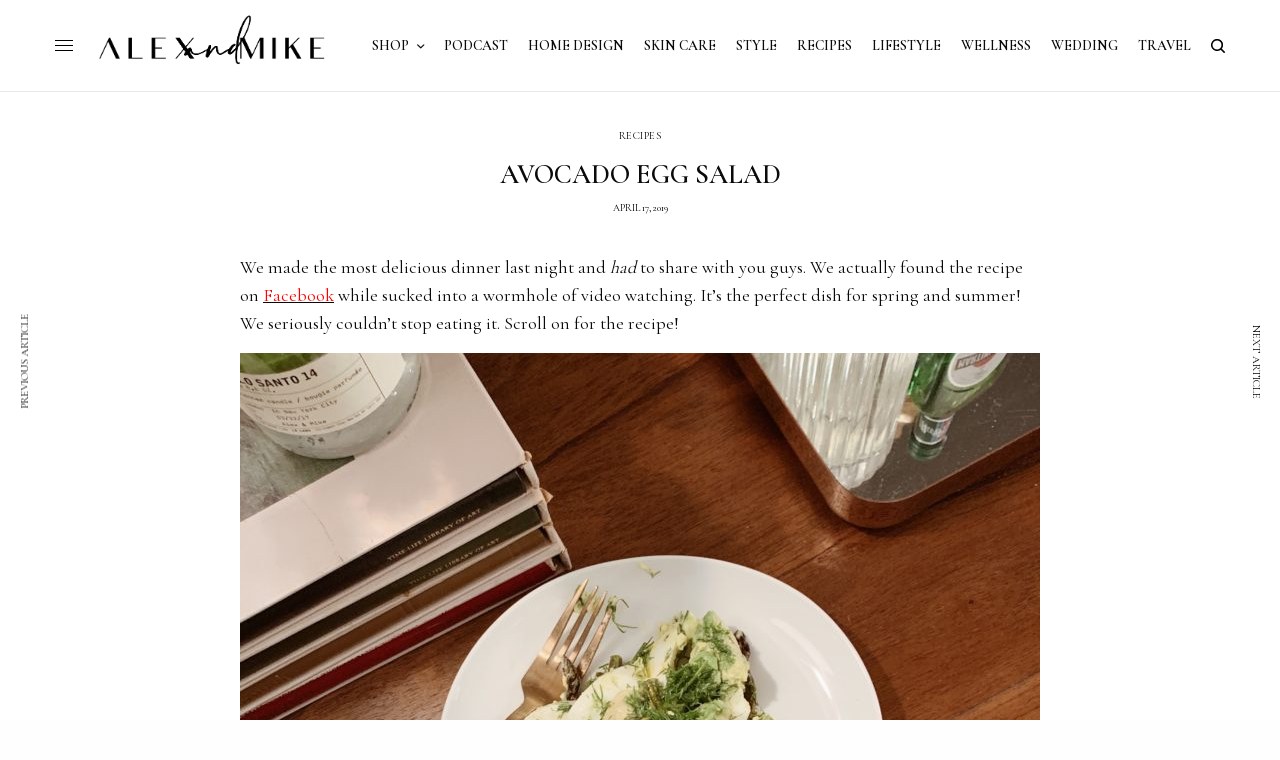

--- FILE ---
content_type: text/html; charset=UTF-8
request_url: https://alexandmike.life/avocado-egg-salad/
body_size: 17269
content:
<!doctype html>
<html dir="ltr" lang="en-US" prefix="og: https://ogp.me/ns#">
<head>
	<meta charset="UTF-8" />
	<meta name="viewport" content="width=device-width, initial-scale=1, maximum-scale=1, viewport-fit=cover">
	<link rel="profile" href="http://gmpg.org/xfn/11">
	<link rel="pingback" href="https://alexandmike.life/xmlrpc.php">
	<title>AVOCADO EGG SALAD - Alex &amp; Mike</title>
	<style>img:is([sizes="auto" i], [sizes^="auto," i]) { contain-intrinsic-size: 3000px 1500px }</style>
	
		<!-- All in One SEO 4.9.3 - aioseo.com -->
	<meta name="description" content="We made the most delicious dinner last night and had to share with you guys. We actually found the recipe on Facebook while sucked into a wormhole of video watching. It&#039;s the perfect dish for spring and summer! We seriously couldn&#039;t stop eating it. Scroll on for the recipe! AVOCADO EGG SALAD INGREDIENTS 1 Bundle" />
	<meta name="robots" content="max-image-preview:large" />
	<meta name="author" content="Alex &amp; Mike"/>
	<link rel="canonical" href="https://alexandmike.life/avocado-egg-salad/" />
	<meta name="generator" content="All in One SEO (AIOSEO) 4.9.3" />
		<meta property="og:locale" content="en_US" />
		<meta property="og:site_name" content="Alex &amp; Mike - lifestyle blog" />
		<meta property="og:type" content="article" />
		<meta property="og:title" content="AVOCADO EGG SALAD - Alex &amp; Mike" />
		<meta property="og:description" content="We made the most delicious dinner last night and had to share with you guys. We actually found the recipe on Facebook while sucked into a wormhole of video watching. It&#039;s the perfect dish for spring and summer! We seriously couldn&#039;t stop eating it. Scroll on for the recipe! AVOCADO EGG SALAD INGREDIENTS 1 Bundle" />
		<meta property="og:url" content="https://alexandmike.life/avocado-egg-salad/" />
		<meta property="article:published_time" content="2019-04-17T15:34:28+00:00" />
		<meta property="article:modified_time" content="2019-12-31T05:54:04+00:00" />
		<meta property="article:publisher" content="https://www.facebook.com/alexandmikeblog" />
		<meta name="twitter:card" content="summary" />
		<meta name="twitter:site" content="@_alexandmike" />
		<meta name="twitter:title" content="AVOCADO EGG SALAD - Alex &amp; Mike" />
		<meta name="twitter:description" content="We made the most delicious dinner last night and had to share with you guys. We actually found the recipe on Facebook while sucked into a wormhole of video watching. It&#039;s the perfect dish for spring and summer! We seriously couldn&#039;t stop eating it. Scroll on for the recipe! AVOCADO EGG SALAD INGREDIENTS 1 Bundle" />
		<meta name="twitter:creator" content="@_alexandmike" />
		<script type="application/ld+json" class="aioseo-schema">
			{"@context":"https:\/\/schema.org","@graph":[{"@type":"BlogPosting","@id":"https:\/\/alexandmike.life\/avocado-egg-salad\/#blogposting","name":"AVOCADO EGG SALAD - Alex & Mike","headline":"AVOCADO EGG SALAD","author":{"@id":"https:\/\/alexandmike.life\/author\/alexandmike\/#author"},"publisher":{"@id":"https:\/\/alexandmike.life\/#organization"},"image":{"@type":"ImageObject","url":"https:\/\/alexandmike.life\/wp-content\/uploads\/2019\/04\/53808AFB-A006-415C-A8CC-E2D0F2370F3B.jpeg","width":2268,"height":2268,"caption":"Processed with VSCO with a4 preset"},"datePublished":"2019-04-17T11:34:28-04:00","dateModified":"2019-12-31T00:54:04-05:00","inLanguage":"en-US","mainEntityOfPage":{"@id":"https:\/\/alexandmike.life\/avocado-egg-salad\/#webpage"},"isPartOf":{"@id":"https:\/\/alexandmike.life\/avocado-egg-salad\/#webpage"},"articleSection":"RECIPES, food, recipe"},{"@type":"BreadcrumbList","@id":"https:\/\/alexandmike.life\/avocado-egg-salad\/#breadcrumblist","itemListElement":[{"@type":"ListItem","@id":"https:\/\/alexandmike.life#listItem","position":1,"name":"Home","item":"https:\/\/alexandmike.life","nextItem":{"@type":"ListItem","@id":"https:\/\/alexandmike.life\/category\/recipes\/#listItem","name":"RECIPES"}},{"@type":"ListItem","@id":"https:\/\/alexandmike.life\/category\/recipes\/#listItem","position":2,"name":"RECIPES","item":"https:\/\/alexandmike.life\/category\/recipes\/","nextItem":{"@type":"ListItem","@id":"https:\/\/alexandmike.life\/avocado-egg-salad\/#listItem","name":"AVOCADO EGG SALAD"},"previousItem":{"@type":"ListItem","@id":"https:\/\/alexandmike.life#listItem","name":"Home"}},{"@type":"ListItem","@id":"https:\/\/alexandmike.life\/avocado-egg-salad\/#listItem","position":3,"name":"AVOCADO EGG SALAD","previousItem":{"@type":"ListItem","@id":"https:\/\/alexandmike.life\/category\/recipes\/#listItem","name":"RECIPES"}}]},{"@type":"Organization","@id":"https:\/\/alexandmike.life\/#organization","name":"Alex & Mike","description":"lifestyle blog","url":"https:\/\/alexandmike.life\/","logo":{"@type":"ImageObject","url":"https:\/\/alexandmike.life\/wp-content\/uploads\/2019\/04\/NEW-LOGO-NORMAL-VERSION.png","@id":"https:\/\/alexandmike.life\/avocado-egg-salad\/#organizationLogo","width":3579,"height":2551},"image":{"@id":"https:\/\/alexandmike.life\/avocado-egg-salad\/#organizationLogo"},"sameAs":["https:\/\/www.facebook.com\/alexandmikeblog","https:\/\/twitter.com\/_alexandmike","https:\/\/www.instagram.com\/alexandmike","https:\/\/gr.pinterest.com\/alexandmikeblog\/_created\/","https:\/\/www.youtube.com\/alexmike"]},{"@type":"Person","@id":"https:\/\/alexandmike.life\/author\/alexandmike\/#author","url":"https:\/\/alexandmike.life\/author\/alexandmike\/","name":"Alex &amp; Mike","image":{"@type":"ImageObject","@id":"https:\/\/alexandmike.life\/avocado-egg-salad\/#authorImage","url":"https:\/\/secure.gravatar.com\/avatar\/447023f573fc4e8b2bd4e0c36eb8a57f03c676596912c7e4d22da38e89e1bace?s=96&d=mm&r=g","width":96,"height":96,"caption":"Alex &amp; Mike"}},{"@type":"WebPage","@id":"https:\/\/alexandmike.life\/avocado-egg-salad\/#webpage","url":"https:\/\/alexandmike.life\/avocado-egg-salad\/","name":"AVOCADO EGG SALAD - Alex & Mike","description":"We made the most delicious dinner last night and had to share with you guys. We actually found the recipe on Facebook while sucked into a wormhole of video watching. It's the perfect dish for spring and summer! We seriously couldn't stop eating it. Scroll on for the recipe! AVOCADO EGG SALAD INGREDIENTS 1 Bundle","inLanguage":"en-US","isPartOf":{"@id":"https:\/\/alexandmike.life\/#website"},"breadcrumb":{"@id":"https:\/\/alexandmike.life\/avocado-egg-salad\/#breadcrumblist"},"author":{"@id":"https:\/\/alexandmike.life\/author\/alexandmike\/#author"},"creator":{"@id":"https:\/\/alexandmike.life\/author\/alexandmike\/#author"},"image":{"@type":"ImageObject","url":"https:\/\/alexandmike.life\/wp-content\/uploads\/2019\/04\/53808AFB-A006-415C-A8CC-E2D0F2370F3B.jpeg","@id":"https:\/\/alexandmike.life\/avocado-egg-salad\/#mainImage","width":2268,"height":2268,"caption":"Processed with VSCO with a4 preset"},"primaryImageOfPage":{"@id":"https:\/\/alexandmike.life\/avocado-egg-salad\/#mainImage"},"datePublished":"2019-04-17T11:34:28-04:00","dateModified":"2019-12-31T00:54:04-05:00"},{"@type":"WebSite","@id":"https:\/\/alexandmike.life\/#website","url":"https:\/\/alexandmike.life\/","name":"Alex & Mike","description":"lifestyle blog","inLanguage":"en-US","publisher":{"@id":"https:\/\/alexandmike.life\/#organization"}}]}
		</script>
		<!-- All in One SEO -->

<link rel='dns-prefetch' href='//platform-api.sharethis.com' />
<link rel='dns-prefetch' href='//fonts.googleapis.com' />
<link rel='dns-prefetch' href='//use.typekit.net' />
<link rel="alternate" type="application/rss+xml" title="Alex &amp; Mike &raquo; Feed" href="https://alexandmike.life/feed/" />
<link rel="alternate" type="application/rss+xml" title="Alex &amp; Mike &raquo; Comments Feed" href="https://alexandmike.life/comments/feed/" />
<link rel="preconnect" href="//fonts.gstatic.com/" crossorigin><script type="text/javascript">
/* <![CDATA[ */
window._wpemojiSettings = {"baseUrl":"https:\/\/s.w.org\/images\/core\/emoji\/16.0.1\/72x72\/","ext":".png","svgUrl":"https:\/\/s.w.org\/images\/core\/emoji\/16.0.1\/svg\/","svgExt":".svg","source":{"concatemoji":"https:\/\/alexandmike.life\/wp-includes\/js\/wp-emoji-release.min.js?ver=6.8.3"}};
/*! This file is auto-generated */
!function(s,n){var o,i,e;function c(e){try{var t={supportTests:e,timestamp:(new Date).valueOf()};sessionStorage.setItem(o,JSON.stringify(t))}catch(e){}}function p(e,t,n){e.clearRect(0,0,e.canvas.width,e.canvas.height),e.fillText(t,0,0);var t=new Uint32Array(e.getImageData(0,0,e.canvas.width,e.canvas.height).data),a=(e.clearRect(0,0,e.canvas.width,e.canvas.height),e.fillText(n,0,0),new Uint32Array(e.getImageData(0,0,e.canvas.width,e.canvas.height).data));return t.every(function(e,t){return e===a[t]})}function u(e,t){e.clearRect(0,0,e.canvas.width,e.canvas.height),e.fillText(t,0,0);for(var n=e.getImageData(16,16,1,1),a=0;a<n.data.length;a++)if(0!==n.data[a])return!1;return!0}function f(e,t,n,a){switch(t){case"flag":return n(e,"\ud83c\udff3\ufe0f\u200d\u26a7\ufe0f","\ud83c\udff3\ufe0f\u200b\u26a7\ufe0f")?!1:!n(e,"\ud83c\udde8\ud83c\uddf6","\ud83c\udde8\u200b\ud83c\uddf6")&&!n(e,"\ud83c\udff4\udb40\udc67\udb40\udc62\udb40\udc65\udb40\udc6e\udb40\udc67\udb40\udc7f","\ud83c\udff4\u200b\udb40\udc67\u200b\udb40\udc62\u200b\udb40\udc65\u200b\udb40\udc6e\u200b\udb40\udc67\u200b\udb40\udc7f");case"emoji":return!a(e,"\ud83e\udedf")}return!1}function g(e,t,n,a){var r="undefined"!=typeof WorkerGlobalScope&&self instanceof WorkerGlobalScope?new OffscreenCanvas(300,150):s.createElement("canvas"),o=r.getContext("2d",{willReadFrequently:!0}),i=(o.textBaseline="top",o.font="600 32px Arial",{});return e.forEach(function(e){i[e]=t(o,e,n,a)}),i}function t(e){var t=s.createElement("script");t.src=e,t.defer=!0,s.head.appendChild(t)}"undefined"!=typeof Promise&&(o="wpEmojiSettingsSupports",i=["flag","emoji"],n.supports={everything:!0,everythingExceptFlag:!0},e=new Promise(function(e){s.addEventListener("DOMContentLoaded",e,{once:!0})}),new Promise(function(t){var n=function(){try{var e=JSON.parse(sessionStorage.getItem(o));if("object"==typeof e&&"number"==typeof e.timestamp&&(new Date).valueOf()<e.timestamp+604800&&"object"==typeof e.supportTests)return e.supportTests}catch(e){}return null}();if(!n){if("undefined"!=typeof Worker&&"undefined"!=typeof OffscreenCanvas&&"undefined"!=typeof URL&&URL.createObjectURL&&"undefined"!=typeof Blob)try{var e="postMessage("+g.toString()+"("+[JSON.stringify(i),f.toString(),p.toString(),u.toString()].join(",")+"));",a=new Blob([e],{type:"text/javascript"}),r=new Worker(URL.createObjectURL(a),{name:"wpTestEmojiSupports"});return void(r.onmessage=function(e){c(n=e.data),r.terminate(),t(n)})}catch(e){}c(n=g(i,f,p,u))}t(n)}).then(function(e){for(var t in e)n.supports[t]=e[t],n.supports.everything=n.supports.everything&&n.supports[t],"flag"!==t&&(n.supports.everythingExceptFlag=n.supports.everythingExceptFlag&&n.supports[t]);n.supports.everythingExceptFlag=n.supports.everythingExceptFlag&&!n.supports.flag,n.DOMReady=!1,n.readyCallback=function(){n.DOMReady=!0}}).then(function(){return e}).then(function(){var e;n.supports.everything||(n.readyCallback(),(e=n.source||{}).concatemoji?t(e.concatemoji):e.wpemoji&&e.twemoji&&(t(e.twemoji),t(e.wpemoji)))}))}((window,document),window._wpemojiSettings);
/* ]]> */
</script>
<link rel='stylesheet' id='sbi_styles-css' href='https://alexandmike.life/wp-content/plugins/instagram-feed/css/sbi-styles.min.css?ver=6.10.0' type='text/css' media='all' />
<style id='wp-emoji-styles-inline-css' type='text/css'>

	img.wp-smiley, img.emoji {
		display: inline !important;
		border: none !important;
		box-shadow: none !important;
		height: 1em !important;
		width: 1em !important;
		margin: 0 0.07em !important;
		vertical-align: -0.1em !important;
		background: none !important;
		padding: 0 !important;
	}
</style>
<link rel='stylesheet' id='wp-block-library-css' href='https://alexandmike.life/wp-includes/css/dist/block-library/style.min.css?ver=6.8.3' type='text/css' media='all' />
<style id='classic-theme-styles-inline-css' type='text/css'>
/*! This file is auto-generated */
.wp-block-button__link{color:#fff;background-color:#32373c;border-radius:9999px;box-shadow:none;text-decoration:none;padding:calc(.667em + 2px) calc(1.333em + 2px);font-size:1.125em}.wp-block-file__button{background:#32373c;color:#fff;text-decoration:none}
</style>
<link rel='stylesheet' id='aioseo/css/src/vue/standalone/blocks/table-of-contents/global.scss-css' href='https://alexandmike.life/wp-content/plugins/all-in-one-seo-pack/dist/Lite/assets/css/table-of-contents/global.e90f6d47.css?ver=4.9.3' type='text/css' media='all' />
<style id='global-styles-inline-css' type='text/css'>
:root{--wp--preset--aspect-ratio--square: 1;--wp--preset--aspect-ratio--4-3: 4/3;--wp--preset--aspect-ratio--3-4: 3/4;--wp--preset--aspect-ratio--3-2: 3/2;--wp--preset--aspect-ratio--2-3: 2/3;--wp--preset--aspect-ratio--16-9: 16/9;--wp--preset--aspect-ratio--9-16: 9/16;--wp--preset--color--black: #000000;--wp--preset--color--cyan-bluish-gray: #abb8c3;--wp--preset--color--white: #ffffff;--wp--preset--color--pale-pink: #f78da7;--wp--preset--color--vivid-red: #cf2e2e;--wp--preset--color--luminous-vivid-orange: #ff6900;--wp--preset--color--luminous-vivid-amber: #fcb900;--wp--preset--color--light-green-cyan: #7bdcb5;--wp--preset--color--vivid-green-cyan: #00d084;--wp--preset--color--pale-cyan-blue: #8ed1fc;--wp--preset--color--vivid-cyan-blue: #0693e3;--wp--preset--color--vivid-purple: #9b51e0;--wp--preset--color--thb-accent: #ffffff;--wp--preset--gradient--vivid-cyan-blue-to-vivid-purple: linear-gradient(135deg,rgba(6,147,227,1) 0%,rgb(155,81,224) 100%);--wp--preset--gradient--light-green-cyan-to-vivid-green-cyan: linear-gradient(135deg,rgb(122,220,180) 0%,rgb(0,208,130) 100%);--wp--preset--gradient--luminous-vivid-amber-to-luminous-vivid-orange: linear-gradient(135deg,rgba(252,185,0,1) 0%,rgba(255,105,0,1) 100%);--wp--preset--gradient--luminous-vivid-orange-to-vivid-red: linear-gradient(135deg,rgba(255,105,0,1) 0%,rgb(207,46,46) 100%);--wp--preset--gradient--very-light-gray-to-cyan-bluish-gray: linear-gradient(135deg,rgb(238,238,238) 0%,rgb(169,184,195) 100%);--wp--preset--gradient--cool-to-warm-spectrum: linear-gradient(135deg,rgb(74,234,220) 0%,rgb(151,120,209) 20%,rgb(207,42,186) 40%,rgb(238,44,130) 60%,rgb(251,105,98) 80%,rgb(254,248,76) 100%);--wp--preset--gradient--blush-light-purple: linear-gradient(135deg,rgb(255,206,236) 0%,rgb(152,150,240) 100%);--wp--preset--gradient--blush-bordeaux: linear-gradient(135deg,rgb(254,205,165) 0%,rgb(254,45,45) 50%,rgb(107,0,62) 100%);--wp--preset--gradient--luminous-dusk: linear-gradient(135deg,rgb(255,203,112) 0%,rgb(199,81,192) 50%,rgb(65,88,208) 100%);--wp--preset--gradient--pale-ocean: linear-gradient(135deg,rgb(255,245,203) 0%,rgb(182,227,212) 50%,rgb(51,167,181) 100%);--wp--preset--gradient--electric-grass: linear-gradient(135deg,rgb(202,248,128) 0%,rgb(113,206,126) 100%);--wp--preset--gradient--midnight: linear-gradient(135deg,rgb(2,3,129) 0%,rgb(40,116,252) 100%);--wp--preset--font-size--small: 13px;--wp--preset--font-size--medium: 20px;--wp--preset--font-size--large: 36px;--wp--preset--font-size--x-large: 42px;--wp--preset--spacing--20: 0.44rem;--wp--preset--spacing--30: 0.67rem;--wp--preset--spacing--40: 1rem;--wp--preset--spacing--50: 1.5rem;--wp--preset--spacing--60: 2.25rem;--wp--preset--spacing--70: 3.38rem;--wp--preset--spacing--80: 5.06rem;--wp--preset--shadow--natural: 6px 6px 9px rgba(0, 0, 0, 0.2);--wp--preset--shadow--deep: 12px 12px 50px rgba(0, 0, 0, 0.4);--wp--preset--shadow--sharp: 6px 6px 0px rgba(0, 0, 0, 0.2);--wp--preset--shadow--outlined: 6px 6px 0px -3px rgba(255, 255, 255, 1), 6px 6px rgba(0, 0, 0, 1);--wp--preset--shadow--crisp: 6px 6px 0px rgba(0, 0, 0, 1);}:where(.is-layout-flex){gap: 0.5em;}:where(.is-layout-grid){gap: 0.5em;}body .is-layout-flex{display: flex;}.is-layout-flex{flex-wrap: wrap;align-items: center;}.is-layout-flex > :is(*, div){margin: 0;}body .is-layout-grid{display: grid;}.is-layout-grid > :is(*, div){margin: 0;}:where(.wp-block-columns.is-layout-flex){gap: 2em;}:where(.wp-block-columns.is-layout-grid){gap: 2em;}:where(.wp-block-post-template.is-layout-flex){gap: 1.25em;}:where(.wp-block-post-template.is-layout-grid){gap: 1.25em;}.has-black-color{color: var(--wp--preset--color--black) !important;}.has-cyan-bluish-gray-color{color: var(--wp--preset--color--cyan-bluish-gray) !important;}.has-white-color{color: var(--wp--preset--color--white) !important;}.has-pale-pink-color{color: var(--wp--preset--color--pale-pink) !important;}.has-vivid-red-color{color: var(--wp--preset--color--vivid-red) !important;}.has-luminous-vivid-orange-color{color: var(--wp--preset--color--luminous-vivid-orange) !important;}.has-luminous-vivid-amber-color{color: var(--wp--preset--color--luminous-vivid-amber) !important;}.has-light-green-cyan-color{color: var(--wp--preset--color--light-green-cyan) !important;}.has-vivid-green-cyan-color{color: var(--wp--preset--color--vivid-green-cyan) !important;}.has-pale-cyan-blue-color{color: var(--wp--preset--color--pale-cyan-blue) !important;}.has-vivid-cyan-blue-color{color: var(--wp--preset--color--vivid-cyan-blue) !important;}.has-vivid-purple-color{color: var(--wp--preset--color--vivid-purple) !important;}.has-black-background-color{background-color: var(--wp--preset--color--black) !important;}.has-cyan-bluish-gray-background-color{background-color: var(--wp--preset--color--cyan-bluish-gray) !important;}.has-white-background-color{background-color: var(--wp--preset--color--white) !important;}.has-pale-pink-background-color{background-color: var(--wp--preset--color--pale-pink) !important;}.has-vivid-red-background-color{background-color: var(--wp--preset--color--vivid-red) !important;}.has-luminous-vivid-orange-background-color{background-color: var(--wp--preset--color--luminous-vivid-orange) !important;}.has-luminous-vivid-amber-background-color{background-color: var(--wp--preset--color--luminous-vivid-amber) !important;}.has-light-green-cyan-background-color{background-color: var(--wp--preset--color--light-green-cyan) !important;}.has-vivid-green-cyan-background-color{background-color: var(--wp--preset--color--vivid-green-cyan) !important;}.has-pale-cyan-blue-background-color{background-color: var(--wp--preset--color--pale-cyan-blue) !important;}.has-vivid-cyan-blue-background-color{background-color: var(--wp--preset--color--vivid-cyan-blue) !important;}.has-vivid-purple-background-color{background-color: var(--wp--preset--color--vivid-purple) !important;}.has-black-border-color{border-color: var(--wp--preset--color--black) !important;}.has-cyan-bluish-gray-border-color{border-color: var(--wp--preset--color--cyan-bluish-gray) !important;}.has-white-border-color{border-color: var(--wp--preset--color--white) !important;}.has-pale-pink-border-color{border-color: var(--wp--preset--color--pale-pink) !important;}.has-vivid-red-border-color{border-color: var(--wp--preset--color--vivid-red) !important;}.has-luminous-vivid-orange-border-color{border-color: var(--wp--preset--color--luminous-vivid-orange) !important;}.has-luminous-vivid-amber-border-color{border-color: var(--wp--preset--color--luminous-vivid-amber) !important;}.has-light-green-cyan-border-color{border-color: var(--wp--preset--color--light-green-cyan) !important;}.has-vivid-green-cyan-border-color{border-color: var(--wp--preset--color--vivid-green-cyan) !important;}.has-pale-cyan-blue-border-color{border-color: var(--wp--preset--color--pale-cyan-blue) !important;}.has-vivid-cyan-blue-border-color{border-color: var(--wp--preset--color--vivid-cyan-blue) !important;}.has-vivid-purple-border-color{border-color: var(--wp--preset--color--vivid-purple) !important;}.has-vivid-cyan-blue-to-vivid-purple-gradient-background{background: var(--wp--preset--gradient--vivid-cyan-blue-to-vivid-purple) !important;}.has-light-green-cyan-to-vivid-green-cyan-gradient-background{background: var(--wp--preset--gradient--light-green-cyan-to-vivid-green-cyan) !important;}.has-luminous-vivid-amber-to-luminous-vivid-orange-gradient-background{background: var(--wp--preset--gradient--luminous-vivid-amber-to-luminous-vivid-orange) !important;}.has-luminous-vivid-orange-to-vivid-red-gradient-background{background: var(--wp--preset--gradient--luminous-vivid-orange-to-vivid-red) !important;}.has-very-light-gray-to-cyan-bluish-gray-gradient-background{background: var(--wp--preset--gradient--very-light-gray-to-cyan-bluish-gray) !important;}.has-cool-to-warm-spectrum-gradient-background{background: var(--wp--preset--gradient--cool-to-warm-spectrum) !important;}.has-blush-light-purple-gradient-background{background: var(--wp--preset--gradient--blush-light-purple) !important;}.has-blush-bordeaux-gradient-background{background: var(--wp--preset--gradient--blush-bordeaux) !important;}.has-luminous-dusk-gradient-background{background: var(--wp--preset--gradient--luminous-dusk) !important;}.has-pale-ocean-gradient-background{background: var(--wp--preset--gradient--pale-ocean) !important;}.has-electric-grass-gradient-background{background: var(--wp--preset--gradient--electric-grass) !important;}.has-midnight-gradient-background{background: var(--wp--preset--gradient--midnight) !important;}.has-small-font-size{font-size: var(--wp--preset--font-size--small) !important;}.has-medium-font-size{font-size: var(--wp--preset--font-size--medium) !important;}.has-large-font-size{font-size: var(--wp--preset--font-size--large) !important;}.has-x-large-font-size{font-size: var(--wp--preset--font-size--x-large) !important;}
:where(.wp-block-post-template.is-layout-flex){gap: 1.25em;}:where(.wp-block-post-template.is-layout-grid){gap: 1.25em;}
:where(.wp-block-columns.is-layout-flex){gap: 2em;}:where(.wp-block-columns.is-layout-grid){gap: 2em;}
:root :where(.wp-block-pullquote){font-size: 1.5em;line-height: 1.6;}
</style>
<link rel='stylesheet' id='wp-components-css' href='https://alexandmike.life/wp-includes/css/dist/components/style.min.css?ver=6.8.3' type='text/css' media='all' />
<link rel='stylesheet' id='godaddy-styles-css' href='https://alexandmike.life/wp-content/mu-plugins/vendor/wpex/godaddy-launch/includes/Dependencies/GoDaddy/Styles/build/latest.css?ver=2.0.2' type='text/css' media='all' />
<link rel='stylesheet' id='thb-app-css' href='https://alexandmike.life/wp-content/themes/theissue/assets/css/app.css?ver=1.6.9' type='text/css' media='all' />
<link rel='stylesheet' id='thb-post-detail-css' href='https://alexandmike.life/wp-content/themes/theissue/assets/css/app-post-detail.css?ver=1.6.9' type='text/css' media='all' />
<style id='thb-post-detail-inline-css' type='text/css'>
body,h1, .h1, h2, .h2, h3, .h3, h4, .h4, h5, .h5, h6, .h6,.thb-lightbox-button .thb-lightbox-text,.post .post-category,.post.thumbnail-seealso .thb-seealso-text,.thb-entry-footer,.smart-list .smart-list-title .smart-list-count,.smart-list .thb-smart-list-content .smart-list-count,.thb-carousel.bottom-arrows .slick-bottom-arrows,.thb-hotspot-container,.thb-pin-it-container .thb-pin-it,label,input[type="text"],input[type="password"],input[type="date"],input[type="datetime"],input[type="email"],input[type="number"],input[type="search"],input[type="tel"],input[type="time"],input[type="url"],textarea,.testimonial-author,.thb-article-sponsors,input[type="submit"],submit,.button,.btn,.btn-block,.btn-text,.post .post-gallery .thb-post-icon,.post .thb-post-bottom,.woocommerce-MyAccount-navigation,.featured_image_credit,.widget .thb-widget-title,.thb-readmore .thb-readmore-title,.widget.thb_widget_instagram .thb-instagram-header,.widget.thb_widget_instagram .thb-instagram-footer,.thb-instagram-row figure .instagram-link,.widget.thb_widget_top_reviews .post .widget-review-title-holder .thb-widget-score,.thb-instagram-row figure,.widget.thb_widget_top_categories .thb-widget-category-link .thb-widget-category-name,.widget.thb_widget_twitter .thb-twitter-user,.widget.thb_widget_twitter .thb-tweet .thb-tweet-time,.widget.thb_widget_twitter .thb-tweet .thb-tweet-actions,.thb-social-links-container,.login-page-form,.woocommerce .woocommerce-form-login .lost_password,.woocommerce-message, .woocommerce-error, .woocommerce-notice, .woocommerce-info,.woocommerce-success,.select2,.woocommerce-MyAccount-content legend,.shop_table,.thb-lightbox-button .thb-lightbox-thumbs,.post.thumbnail-style6 .post-gallery .now-playing,.widget.thb_widget_top_reviews .post .widget-review-title-holder .thb-widget-score strong,.post.thumbnail-style8 .thumb_large_count,.post.thumbnail-style4 .thumb_count,.post .thb-read-more {font-family:Cormorant Garamond, 'BlinkMacSystemFont', -apple-system, 'Roboto', 'Lucida Sans';}.post-title h1,.post-title h2,.post-title h3,.post-title h4,.post-title h5,.post-title h6 {font-family:Cormorant Garamond, 'BlinkMacSystemFont', -apple-system, 'Roboto', 'Lucida Sans';}.post-content,.post-excerpt,.thb-article-subscribe p,.thb-article-author p,.commentlist .comment p, .commentlist .review p,.thb-executive-summary,.thb-newsletter-form p,.search-title p,.thb-product-detail .product-information .woocommerce-product-details__short-description,.widget:not(.woocommerce) p,.thb-author-info .thb-author-page-description p,.wpb_text_column,.no-vc,.woocommerce-tabs .wc-tab,.woocommerce-tabs .wc-tab p:not(.stars),.thb-pricing-table .pricing-container .pricing-description,.content404 p,.subfooter p {font-family:Cormorant Garamond, 'BlinkMacSystemFont', -apple-system, 'Roboto', 'Lucida Sans';}.thb-full-menu {font-family:Cormorant Garamond, 'BlinkMacSystemFont', -apple-system, 'Roboto', 'Lucida Sans';}.thb-mobile-menu,.thb-secondary-menu {font-family:Cormorant Garamond, 'BlinkMacSystemFont', -apple-system, 'Roboto', 'Lucida Sans';}.thb-dropcap-on .post-detail .post-content>p:first-of-type:first-letter,.thb-dropcap-on .post-detail .post-content>.row:first-of-type .columns:first-of-type .wpb_text_column:first-of-type .wpb_wrapper>p:first-of-type:first-letter {}.widget.style1 .thb-widget-title,.widget.style2 .thb-widget-title,.widget.style3 .thb-widget-title {font-family:Cormorant Garamond, 'BlinkMacSystemFont', -apple-system, 'Roboto', 'Lucida Sans';}em {}label {}input[type="submit"],submit,.button,.btn,.btn-block,.btn-text {font-family:Cormorant Garamond, 'BlinkMacSystemFont', -apple-system, 'Roboto', 'Lucida Sans';}.article-container .post-content,.article-container .post-content p:not(.wp-block-cover-text) {font-size:18px;}.post .post-category {}.post-detail .thb-executive-summary li {}.post .post-excerpt {}.thb-full-menu>li>a:not(.logolink) {font-size:14px;}.thb-full-menu li .sub-menu li a {font-size:14px;}.thb-mobile-menu>li>a {}.thb-mobile-menu .sub-menu a {}.thb-secondary-menu a {}#mobile-menu .menu-footer {}#mobile-menu .thb-social-links-container .thb-social-link-wrap .thb-social-link .thb-social-icon-container {}.widget .thb-widget-title,.widget.style2 .thb-widget-title,.widget.style3 .thb-widget-title{}.footer .widget .thb-widget-title,.footer .widget.style2 .thb-widget-title,.footer .widget.style3 .thb-widget-title {}.footer .widget,.footer .widget p {}.subfooter .thb-full-menu>li>a:not(.logolink) {}.subfooter p {}.subfooter .thb-social-links-container.thb-social-horizontal .thb-social-link-wrap .thb-social-icon-container,.subfooter.style6 .thb-social-links-container.thb-social-horizontal .thb-social-link-wrap .thb-social-icon-container {font-size:16px;}#scroll_to_top {}.search-title p {}@media screen and (min-width:1024px) {h1,.h1 {font-size:27px;}}h1,.h1 {}@media screen and (min-width:1024px) {h2 {font-size:24px;}}h2 {}@media screen and (min-width:1024px) {h3 {font-size:20px;}}h3 {}@media screen and (min-width:1024px) {h4 {}}h4 {}@media screen and (min-width:1024px) {h5 {}}h5 {}h6 {}.logo-holder .logolink .logoimg {max-height:100px;}.logo-holder .logolink .logoimg[src$=".svg"] {max-height:100%;height:100px;}@media screen and (max-width:1023px) {.header.header-mobile .logo-holder .logolink .logoimg {max-height:150px;}.header.header-mobile .logo-holder .logolink .logoimg[src$=".svg"] {max-height:100%;height:150px;}}.header.fixed:not(.header-mobile) .logo-holder .logolink .logoimg {max-height:24px;}.header.fixed:not(.header-mobile) .logo-holder .logolink .logoimg {max-height:100%;height:24px;}#mobile-menu .logolink .logoimg {max-height:32px;}#mobile-menu .logolink .logoimg {max-height:100%;height:32px;}.thb-full-menu>li+li {margin-left:20px}.header:not(.header-mobile):not(.fixed) .logo-holder {padding-top:10px;padding-bottom:10px;}.header.header-mobile .logo-holder {padding-top:10px;padding-bottom:10px;}a:hover,h1 small, h2 small, h3 small, h4 small, h5 small, h6 small,h1 small a, h2 small a, h3 small a, h4 small a, h5 small a, h6 small a,.secondary-area .thb-follow-holder .sub-menu .subscribe_part .thb-newsletter-form h4,.secondary-area .thb-follow-holder .sub-menu .subscribe_part .thb-newsletter-form .newsletter-form .btn:hover,.thb-full-menu.thb-standard > li.current-menu-item:not(.has-hash) > a,.thb-full-menu > li > a:not(.logolink)[data-filter].active,.thb-dropdown-color-dark .thb-full-menu .sub-menu li a:hover,#mobile-menu.dark .thb-mobile-menu > li > a:hover,#mobile-menu.dark .sub-menu a:hover,#mobile-menu.dark .thb-secondary-menu a:hover,.thb-secondary-menu a:hover,.post .thb-read-more:hover,.post:not(.white-post-content) .thb-post-bottom.sponsored-bottom ul li,.post:not(.white-post-content) .thb-post-bottom .post-share:hover,.thb-dropcap-on .post-detail .post-content>p:first-of-type:first-letter,.thb-dropcap-on .post-detail .post-content>.row:first-of-type .columns:first-of-type .wpb_text_column:first-of-type .wpb_wrapper>p:first-of-type:first-letter,.post-detail .thb-executive-summary li:before,.thb-readmore p a,input[type="submit"].white:hover,.button.white:hover,.btn.white:hover,input[type="submit"].style2.accent,.button.style2.accent,.btn.style2.accent,.search-title h1 strong,.thb-author-page-meta a:hover,.widget.thb_widget_top_reviews .post .widget-review-title-holder .thb-widget-score strong,.thb-autotype .thb-autotype-entry,.thb_location_container.row .thb_location h5,.thb-page-menu li:hover a, .thb-page-menu li.current_page_item a,.thb-tabs.style3 .vc_tta-panel-heading h4 a:hover,.thb-tabs.style3 .vc_tta-panel-heading h4 a.active,.thb-tabs.style4 .vc_tta-panel-heading h4 a:hover,.thb-tabs.style4 .vc_tta-panel-heading h4 a.active,.thb-iconbox.top.type5 .iconbox-content .thb-read-more,.thb-testimonials.style7 .testimonial-author cite,.thb-testimonials.style7 .testimonial-author span,.thb-article-reactions .row .columns .thb-reaction.active .thb-reaction-count,.thb-article-sponsors .sponsored-by,.thb-cookie-bar .thb-cookie-text a,.thb-pricing-table.style2 .pricing-container .thb_pricing_head .thb-price,.thb-hotspot-container .product-hotspots .product-title .hotspots-buynow,.plyr--full-ui input[type=range],.woocommerce-checkout-payment .wc_payment_methods .wc_payment_method.payment_method_paypal .about_paypal,.has-thb-accent-color,.wp-block-button .wp-block-button__link.has-thb-accent-color {color:#ffffff;}.columns.thb-light-column .thb-newsletter-form .btn:hover,.secondary-area .thb-trending-holder .thb-full-menu li.menu-item-has-children .sub-menu .thb-trending .thb-trending-tabs a.active,.thb-full-menu.thb-line-marker > li > a:before,#mobile-menu.dark .widget.thb_widget_subscribe .btn:hover,.post .thb-read-more:after,.post.style4 .post-gallery:after,.post.style5 .post-inner-content,.post.style13 .post-gallery:after,.smart-list .smart-list-title .smart-list-count,.smart-list.smart-list-v3 .thb-smart-list-nav .arrow:not(.disabled):hover,.thb-custom-checkbox input[type="checkbox"]:checked + label:before,input[type="submit"]:not(.white):not(.grey):not(.style2):not(.white):not(.add_to_cart_button):not(.accent):hover,.button:not(.white):not(.grey):not(.style2):not(.white):not(.add_to_cart_button):not(.accent):hover,.btn:not(.white):not(.grey):not(.style2):not(.white):not(.add_to_cart_button):not(.accent):hover,input[type="submit"].grey:hover,.button.grey:hover,.btn.grey:hover,input[type="submit"].accent, input[type="submit"].checkout,.button.accent,.button.checkout,.btn.accent,.btn.checkout,input[type="submit"].style2.accent:hover,.button.style2.accent:hover,.btn.style2.accent:hover,.btn-text.style3 .circle-btn,.widget.thb_widget_top_categories .thb-widget-category-link:hover .thb-widget-category-name,.thb-progressbar .thb-progress span,.thb-page-menu.style1 li:hover a, .thb-page-menu.style1 li.current_page_item a,.thb-client-row.thb-opacity.with-accent .thb-client:hover,.thb-client-row .style4 .accent-color,.thb-tabs.style1 .vc_tta-panel-heading h4 a:before,.thb-testimonials.style7 .thb-carousel .slick-dots .select,.thb-categorylinks.style2 a:after,.thb-category-card:hover,.thb-hotspot-container .thb-hotspot.pin-accent,.pagination ul .page-numbers.current, .pagination ul .page-numbers:not(.dots):hover,.pagination .nav-links .page-numbers.current,.pagination .nav-links .page-numbers:not(.dots):hover,.woocommerce-pagination ul .page-numbers.current,.woocommerce-pagination ul .page-numbers:not(.dots):hover,.woocommerce-pagination .nav-links .page-numbers.current,.woocommerce-pagination .nav-links .page-numbers:not(.dots):hover,.plyr__control--overlaid,.plyr--video .plyr__control.plyr__tab-focus, .plyr--video .plyr__control:hover, .plyr--video .plyr__control[aria-expanded=true],.badge.onsale,.demo_store,.products .product .product_after_title .button:hover:after,.woocommerce-MyAccount-navigation ul li:hover a, .woocommerce-MyAccount-navigation ul li.is-active a,.has-thb-accent-background-color,.wp-block-button .wp-block-button__link.has-thb-accent-background-color {background-color:#ffffff;}.thb-dark-mode-on .btn.grey:hover,.thb-dark-mode-on .thb-pricing-table.style2 .pricing-container .btn:hover,.thb-dark-mode-on .woocommerce-checkout-payment .wc_payment_methods+.place-order .button:hover {background-color:#ffffff;}input[type="submit"].accent:hover, input[type="submit"].checkout:hover,.button.accent:hover,.button.checkout:hover,.btn.accent:hover,.btn.checkout:hover {background-color:#e6e6e6;}.post-detail .post-split-title-container,.thb-article-reactions .row .columns .thb-reaction.active .thb-reaction-image,.secondary-area .thb-follow-holder .sub-menu .subscribe_part {background-color:rgba(255,255,255, 0.05) !important;}.post.style6.style6-bg .post-inner-content {background-color:rgba(255,255,255, 0.15);}.thb-lightbox-button:hover {background-color:rgba(255,255,255, 0.05);}.thb-tabs.style3 .vc_tta-panel-heading h4 a:before {background-color:rgba(255,255,255, 0.4);}.secondary-area .thb-trending-holder .thb-full-menu li.menu-item-has-children .sub-menu .thb-trending .thb-trending-tabs a.active,.post .post-title a:hover > span,.post.sticky .post-title a>span,.thb-lightbox-button:hover,.thb-custom-checkbox label:before,input[type="submit"].style2.accent,.button.style2.accent,.btn.style2.accent,.thb-page-menu.style1 li:hover a, .thb-page-menu.style1 li.current_page_item a,.thb-client-row.has-border.thb-opacity.with-accent .thb-client:hover,.thb-iconbox.top.type5,.thb-article-reactions .row .columns .thb-reaction:hover .thb-reaction-image,.thb-article-reactions .row .columns .thb-reaction.active .thb-reaction-image,.pagination ul .page-numbers.current, .pagination ul .page-numbers:not(.dots):hover,.pagination .nav-links .page-numbers.current,.pagination .nav-links .page-numbers:not(.dots):hover,.woocommerce-pagination ul .page-numbers.current,.woocommerce-pagination ul .page-numbers:not(.dots):hover,.woocommerce-pagination .nav-links .page-numbers.current,.woocommerce-pagination .nav-links .page-numbers:not(.dots):hover,.woocommerce-MyAccount-navigation ul li:hover a, .woocommerce-MyAccount-navigation ul li.is-active a {border-color:#ffffff;}.thb-page-menu.style1 li:hover + li a, .thb-page-menu.style1 li.current_page_item + li a,.woocommerce-MyAccount-navigation ul li:hover + li a, .woocommerce-MyAccount-navigation ul li.is-active + li a {border-top-color:#ffffff;}.text-underline-style:after, .post-detail .post-content > p > a:after, .post-detail .post-content>ul:not([class])>li>a:after, .post-detail .post-content>ol:not([class])>li>a:after, .wpb_text_column p > a:after, .smart-list .thb-smart-list-content p > a:after, .post-gallery-content .thb-content-row .columns.image-text p>a:after {border-bottom-color:#ffffff;}.secondary-area .thb-trending-holder .thb-full-menu li.menu-item-has-children .sub-menu .thb-trending .thb-trending-tabs a.active + a {border-left-color:#ffffff;}.header.fixed .thb-reading-indicator .thb-indicator .indicator-hover,.header.fixed .thb-reading-indicator .thb-indicator .indicator-arrow,.commentlist .comment .reply a:hover svg path,.commentlist .review .reply a:hover svg path,.btn-text.style4 .arrow svg:first-child,.thb-iconbox.top.type5 .iconbox-content .thb-read-more svg,.thb-iconbox.top.type5 .iconbox-content .thb-read-more svg .bar,.thb-article-review.style2 .thb-article-figure .thb-average .thb-hexagon path {fill:#ffffff;}@media screen and (-ms-high-contrast:active), (-ms-high-contrast:none) {.header.fixed .thb-reading-indicator:hover .thb-indicator .indicator-hover {fill:#ffffff;}}.header.fixed .thb-reading-indicator .thb-indicator .indicator-fill {stroke:#ffffff;}.thb-tabs.style2 .vc_tta-panel-heading h4 a.active {-moz-box-shadow:inset 0 -3px 0 #ffffff, 0 1px 0 #ffffff;-webkit-box-shadow:inset 0 -3px 0 #ffffff, 0 1px 0 #ffffff;box-shadow:inset 0 -3px 0 #ffffff, 0 1px 0 #ffffff;}.mobile-toggle-holder .mobile-toggle span,.header.dark-header .mobile-toggle-holder .mobile-toggle span {background:#000000;}.thb-full-menu .sub-menu {border-color:#ffffff;}.widget .thb-widget-title {color:#ffffff;}.footer .widget .thb-widget-title,.footer.dark .widget .thb-widget-title {color:#ffffff;}.page-id-7856 #wrapper div[role="main"],.postid-7856 #wrapper div[role="main"] {}#mobile-menu {background-color: !important;background-repeat:no-repeat !important;background-position:center center !important;}.subfooter {padding-top:14px;padding-bottom:14px;}.subfooter .footer-logo-holder .logoimg {max-height:80px;}.post-detail-row.has-article-padding {padding-top:30px;}
</style>
<link rel='stylesheet' id='thb-style-css' href='https://alexandmike.life/wp-content/themes/theissue/style.css?ver=1.6.9' type='text/css' media='all' />
<link rel='stylesheet' id='thb-google-fonts-css' href='https://fonts.googleapis.com/css?family=Cormorant+Garamond%3Aregular%2C500%2C600%2C700&#038;subset&#038;display=swap&#038;ver=1.6.9' type='text/css' media='all' />
<link rel='stylesheet' id='thb-typekit-css' href='https://use.typekit.net/wtf5yop.css?ver=1.6.9' type='text/css' media='' />
<script type="text/javascript" src="https://alexandmike.life/wp-includes/js/jquery/jquery.min.js?ver=3.7.1" id="jquery-core-js"></script>
<script type="text/javascript" src="https://alexandmike.life/wp-includes/js/jquery/jquery-migrate.min.js?ver=3.4.1" id="jquery-migrate-js"></script>
<script type="text/javascript" src="//platform-api.sharethis.com/js/sharethis.js#source=googleanalytics-wordpress#product=ga&amp;property=5ee54d969abaef0012e0cd1f" id="googleanalytics-platform-sharethis-js"></script>
<link rel="https://api.w.org/" href="https://alexandmike.life/wp-json/" /><link rel="alternate" title="JSON" type="application/json" href="https://alexandmike.life/wp-json/wp/v2/posts/7856" /><link rel="EditURI" type="application/rsd+xml" title="RSD" href="https://alexandmike.life/xmlrpc.php?rsd" />
<meta name="generator" content="WordPress 6.8.3" />
<link rel='shortlink' href='https://alexandmike.life/?p=7856' />
<link rel="alternate" title="oEmbed (JSON)" type="application/json+oembed" href="https://alexandmike.life/wp-json/oembed/1.0/embed?url=https%3A%2F%2Falexandmike.life%2Favocado-egg-salad%2F" />
<link rel="alternate" title="oEmbed (XML)" type="text/xml+oembed" href="https://alexandmike.life/wp-json/oembed/1.0/embed?url=https%3A%2F%2Falexandmike.life%2Favocado-egg-salad%2F&#038;format=xml" />
<script>
  (function(i,s,o,g,r,a,m){i['GoogleAnalyticsObject']=r;i[r]=i[r]||function(){
  (i[r].q=i[r].q||[]).push(arguments)},i[r].l=1*new Date();a=s.createElement(o),
  m=s.getElementsByTagName(o)[0];a.async=1;a.src=g;m.parentNode.insertBefore(a,m)
  })(window,document,'script','//www.google-analytics.com/analytics.js','ga');

  ga('create', 'UA-65701654-1', 'auto');
  ga('send', 'pageview');

</script>

<meta name="p:domain_verify" content="65952fd5daf9e34bb2b93b14eae98c3f"/><style type="text/css">
body.custom-background #wrapper div[role="main"] { background-color: #ffffff; }
</style>
	<link rel="icon" href="https://alexandmike.life/wp-content/uploads/2020/04/cropped-IMG_9605-32x32.jpg" sizes="32x32" />
<link rel="icon" href="https://alexandmike.life/wp-content/uploads/2020/04/cropped-IMG_9605-192x192.jpg" sizes="192x192" />
<link rel="apple-touch-icon" href="https://alexandmike.life/wp-content/uploads/2020/04/cropped-IMG_9605-180x180.jpg" />
<meta name="msapplication-TileImage" content="https://alexandmike.life/wp-content/uploads/2020/04/cropped-IMG_9605-270x270.jpg" />
		<style type="text/css" id="wp-custom-css">
			.post.featured-style .post-gallery:not(.thb-post-thumbnail-gallery) .wp-post-image { opacity: 0.5; }
.bo-garden { width: 100% !important; max-width: 100% !important }
.thb-article-featured-image.thb-parallax {
 display: none !important;
}		</style>
		<noscript><style> .wpb_animate_when_almost_visible { opacity: 1; }</style></noscript></head>
<body class="wp-singular post-template-default single single-post postid-7856 single-format-standard wp-theme-theissue thb-dropcap-off fixed-header-on fixed-header-scroll-on thb-dropdown-color-light right-click-off thb-borders-off thb-pinit-on thb-boxed-off thb-dark-mode-off thb-capitalize-off thb-parallax-on thb-single-product-ajax-on thb-article-sidebar-mobile-off wpb-js-composer js-comp-ver-6.10.0 vc_responsive">
<!-- Start Wrapper -->
<div id="wrapper" class="thb-page-transition-on">

			<!-- Start Fixed Header -->
		<header class="header fixed fixed-article fixed-header-full-width-off light-header thb-fixed-shadow-style1">
	<div class="row ">
		<div class="small-12 columns">
			<div class="thb-navbar">
				<div class="fixed-logo-holder">
						<div class="mobile-toggle-holder">
		<div class="mobile-toggle">
			<span></span><span></span><span></span>
		</div>
	</div>
							<div class="logo-holder fixed-logo-holder">
		<a href="https://alexandmike.life/" class="logolink" title="Alex &amp; Mike">
			<img src="https://alexandmike.life/wp-content/uploads/2019/04/alex-and-mike-01-1.png" class="logoimg logo-dark" alt="Alex &amp; Mike" data-logo-alt="https://alexandmike.life/wp-content/uploads/2019/04/alex-and-mike-01-1.png" />
		</a>
	</div>
					</div>
				<div class="fixed-title-holder">
					<span>Now Reading</span>
					<div class="fixed-article-title">
					<h6 id="page-title">AVOCADO EGG SALAD</h6>
					</div>
				</div>
				<div class="fixed-article-shares">
									</div>
			</div>
		</div>
	</div>
	</header>
		<!-- End Fixed Header -->
				<div class="mobile-header-holder">
	<header class="header header-mobile header-mobile-style1 light-header">
	<div class="row">
		<div class="small-3 columns">
			<div class="mobile-toggle-holder">
		<div class="mobile-toggle">
			<span></span><span></span><span></span>
		</div>
	</div>
			</div>
		<div class="small-6 columns">
			<div class="logo-holder mobile-logo-holder">
		<a href="https://alexandmike.life/" class="logolink" title="Alex &amp; Mike">
			<img src="https://alexandmike.life/wp-content/uploads/2019/04/alex-and-mike-01-1.png" class="logoimg logo-dark" alt="Alex &amp; Mike" data-logo-alt="https://alexandmike.life/wp-content/uploads/2019/04/alex-and-mike-01-1.png" />
		</a>
	</div>
			</div>
		<div class="small-3 columns">
			<div class="secondary-area">
				<div class="thb-search-holder">
		<svg version="1.1" class="thb-search-icon" xmlns="http://www.w3.org/2000/svg" xmlns:xlink="http://www.w3.org/1999/xlink" x="0px" y="0px" viewBox="0 0 14 14" enable-background="new 0 0 14 14" xml:space="preserve" width="14" height="14">
		<path d="M13.8,12.7l-3-3c0.8-1,1.3-2.3,1.3-3.8c0-3.3-2.7-6-6.1-6C2.7,0,0,2.7,0,6c0,3.3,2.7,6,6.1,6c1.4,0,2.6-0.5,3.6-1.2l3,3
			c0.1,0.1,0.3,0.2,0.5,0.2c0.2,0,0.4-0.1,0.5-0.2C14.1,13.5,14.1,13,13.8,12.7z M1.5,6c0-2.5,2-4.5,4.5-4.5c2.5,0,4.5,2,4.5,4.5
			c0,2.5-2,4.5-4.5,4.5C3.5,10.5,1.5,8.5,1.5,6z"/>
</svg>
	</div>

		</div>
			</div>
	</div>
	</header>
</div>
			<!-- Start Header -->
		<header class="header style9 thb-main-header light-header">
	<div class="row">
	<div class="small-12 columns">
		<div class="thb-navbar">
			<div class="mobile-toggle-holder">
		<div class="mobile-toggle">
			<span></span><span></span><span></span>
		</div>
	</div>
				<div class="logo-holder">
		<a href="https://alexandmike.life/" class="logolink" title="Alex &amp; Mike">
			<img src="https://alexandmike.life/wp-content/uploads/2019/04/alex-and-mike-01-1.png" class="logoimg logo-dark" alt="Alex &amp; Mike" data-logo-alt="https://alexandmike.life/wp-content/uploads/2019/04/alex-and-mike-01-1.png" />
		</a>
	</div>
			<!-- Start Full Menu -->
<nav class="full-menu">
	<ul id="menu-main-menu" class="thb-full-menu thb-underline"><li id="menu-item-3338" class="menu-item menu-item-type-custom menu-item-object-custom menu-item-has-children menu-item-3338"><a href="#"><span>SHOP</span></a>


<ul class="sub-menu ">
	<li id="menu-item-14111" class="menu-item menu-item-type-custom menu-item-object-custom menu-item-14111"><a href="https://www.amazon.com/shop/alexandmike"><span>AMAZON SHOP</span></a></li>
	<li id="menu-item-14860" class="menu-item menu-item-type-custom menu-item-object-custom menu-item-14860"><a href="https://www.shopltk.com/explore/alexandmike"><span>LTK</span></a></li>
</ul>
</li>
<li id="menu-item-15110" class="menu-item menu-item-type-custom menu-item-object-custom menu-item-15110"><a href="https://open.spotify.com/show/0W1Sk4nMErTwGQQSF5AtMm?si=c399cd3e10ef40a1"><span>PODCAST</span></a></li>
<li id="menu-item-2272" class="menu-item menu-item-type-taxonomy menu-item-object-category menu-item-2272"><a href="https://alexandmike.life/category/design/"><span>HOME DESIGN</span></a></li>
<li id="menu-item-1158" class="menu-item menu-item-type-taxonomy menu-item-object-category menu-item-1158"><a href="https://alexandmike.life/category/skincare/"><span>SKIN CARE</span></a></li>
<li id="menu-item-36" class="menu-item menu-item-type-taxonomy menu-item-object-category menu-item-36"><a href="https://alexandmike.life/category/style/"><span>STYLE</span></a></li>
<li id="menu-item-654" class="menu-item menu-item-type-taxonomy menu-item-object-category current-post-ancestor current-menu-parent current-post-parent menu-item-654"><a href="https://alexandmike.life/category/recipes/"><span>RECIPES</span></a></li>
<li id="menu-item-11873" class="menu-item menu-item-type-taxonomy menu-item-object-category menu-item-11873"><a href="https://alexandmike.life/category/lifestyle/"><span>LIFESTYLE</span></a></li>
<li id="menu-item-13425" class="menu-item menu-item-type-taxonomy menu-item-object-category menu-item-13425"><a href="https://alexandmike.life/category/wellness/"><span>WELLNESS</span></a></li>
<li id="menu-item-13230" class="menu-item menu-item-type-taxonomy menu-item-object-category menu-item-13230"><a href="https://alexandmike.life/category/wedding/"><span>WEDDING</span></a></li>
<li id="menu-item-4397" class="menu-item menu-item-type-taxonomy menu-item-object-category menu-item-4397"><a href="https://alexandmike.life/category/travel/"><span>TRAVEL</span></a></li>
</ul></nav>
<!-- End Full Menu -->
			<div class="secondary-area">
				<div class="thb-search-holder">
		<svg version="1.1" class="thb-search-icon" xmlns="http://www.w3.org/2000/svg" xmlns:xlink="http://www.w3.org/1999/xlink" x="0px" y="0px" viewBox="0 0 14 14" enable-background="new 0 0 14 14" xml:space="preserve" width="14" height="14">
		<path d="M13.8,12.7l-3-3c0.8-1,1.3-2.3,1.3-3.8c0-3.3-2.7-6-6.1-6C2.7,0,0,2.7,0,6c0,3.3,2.7,6,6.1,6c1.4,0,2.6-0.5,3.6-1.2l3,3
			c0.1,0.1,0.3,0.2,0.5,0.2c0.2,0,0.4-0.1,0.5-0.2C14.1,13.5,14.1,13,13.8,12.7z M1.5,6c0-2.5,2-4.5,4.5-4.5c2.5,0,4.5,2,4.5,4.5
			c0,2.5-2,4.5-4.5,4.5C3.5,10.5,1.5,8.5,1.5,6z"/>
</svg>
	</div>

		</div>
			</div>
	</div>
	</div>
</header>
		<!-- End Header -->
			<div role="main">
<div id="infinite-article" data-infinite="off" data-security="16b5a96180">
					<div class="post-detail-row has-article-padding">
	<div class="article-container">
				<article itemscope itemtype="http://schema.org/Article" class="post post-detail post-detail-style2 post-7856 type-post status-publish format-standard has-post-thumbnail hentry category-recipes tag-food tag-recipe thb-post-share-style5" id="post-7856" data-id="7856" data-url="https://alexandmike.life/avocado-egg-salad/">
			<div class="row align-center">
				<div class="small-12 medium-10 large-8 columns">
										<div class="post-title-container">
								<aside class="post-category post-detail-category">
			<a href="https://alexandmike.life/category/recipes/" rel="category tag">RECIPES</a>		</aside>
								<header class="post-title entry-header">
							<h1 class="entry-title" itemprop="headline">
																	AVOCADO EGG SALAD															</h1>
						</header>
							<div class="thb-post-title-bottom thb-post-share-style5">
		
		<div class="thb-post-title-inline-author">
						<div class="author-and-date">
													<div class="thb-post-date">
						April 17, 2019					</div>
							</div>
		</div>
						</div>
						</div>
									</div>
			</div>
				<div class="thb-article-featured-image thb-parallax"
									data-video="" data-override="off">
		<img width="2268" height="2268" src="[data-uri]" class="attachment-full size-full thb-lazyload lazyload wp-post-image" alt="" decoding="async" fetchpriority="high" sizes="(max-width: 2268px) 100vw, 2268px" data-src="https://alexandmike.life/wp-content/uploads/2019/04/53808AFB-A006-415C-A8CC-E2D0F2370F3B.jpeg" data-sizes="auto" data-srcset="https://alexandmike.life/wp-content/uploads/2019/04/53808AFB-A006-415C-A8CC-E2D0F2370F3B.jpeg 2268w, https://alexandmike.life/wp-content/uploads/2019/04/53808AFB-A006-415C-A8CC-E2D0F2370F3B-150x150.jpeg 150w, https://alexandmike.life/wp-content/uploads/2019/04/53808AFB-A006-415C-A8CC-E2D0F2370F3B-300x300.jpeg 300w, https://alexandmike.life/wp-content/uploads/2019/04/53808AFB-A006-415C-A8CC-E2D0F2370F3B-1440x1440.jpeg 1440w, https://alexandmike.life/wp-content/uploads/2019/04/53808AFB-A006-415C-A8CC-E2D0F2370F3B-180x180.jpeg 180w, https://alexandmike.life/wp-content/uploads/2019/04/53808AFB-A006-415C-A8CC-E2D0F2370F3B-90x90.jpeg 90w, https://alexandmike.life/wp-content/uploads/2019/04/53808AFB-A006-415C-A8CC-E2D0F2370F3B-370x370.jpeg 370w, https://alexandmike.life/wp-content/uploads/2019/04/53808AFB-A006-415C-A8CC-E2D0F2370F3B-800x800.jpeg 800w, https://alexandmike.life/wp-content/uploads/2019/04/53808AFB-A006-415C-A8CC-E2D0F2370F3B-270x270.jpeg 270w, https://alexandmike.life/wp-content/uploads/2019/04/53808AFB-A006-415C-A8CC-E2D0F2370F3B-20x20.jpeg 20w, https://alexandmike.life/wp-content/uploads/2019/04/53808AFB-A006-415C-A8CC-E2D0F2370F3B-185x185.jpeg 185w, https://alexandmike.life/wp-content/uploads/2019/04/53808AFB-A006-415C-A8CC-E2D0F2370F3B-740x740.jpeg 740w, https://alexandmike.life/wp-content/uploads/2019/04/53808AFB-A006-415C-A8CC-E2D0F2370F3B-1110x1110.jpeg 1110w, https://alexandmike.life/wp-content/uploads/2019/04/53808AFB-A006-415C-A8CC-E2D0F2370F3B-400x400.jpeg 400w, https://alexandmike.life/wp-content/uploads/2019/04/53808AFB-A006-415C-A8CC-E2D0F2370F3B-1600x1600.jpeg 1600w, https://alexandmike.life/wp-content/uploads/2019/04/53808AFB-A006-415C-A8CC-E2D0F2370F3B-48x48.jpeg 48w" />			</div>
				<div class="row">
				<div class="small-12 columns">
					<div class="post-share-center-container">
							<div class="thb-post-share-container">
																<div class="post-content-container">
																		<div class="post-content entry-content" itemprop="articleBody">
																				<p>We made the most delicious dinner last night and <em>had</em> to share with you guys. We actually found the recipe on <a href="https://www.facebook.com/greenhealthycooking/?ref=br_rs" target="_blank" rel="noopener noreferrer"><span style="color: #ff0000;">Facebook</span></a> while sucked into a wormhole of video watching. It&#8217;s the perfect dish for spring and summer! We seriously couldn&#8217;t stop eating it. Scroll on for the recipe!</p>
<p><img decoding="async" class="aligncenter wp-image-7864 size-large lazyload" src="[data-uri]" data-src="https://alexandmike.life/wp-content/uploads/2019/04/53808AFB-A006-415C-A8CC-E2D0F2370F3B-1440x1440.jpeg" alt="" width="1170" height="1170" data-sizes="auto" data-srcset="https://alexandmike.life/wp-content/uploads/2019/04/53808AFB-A006-415C-A8CC-E2D0F2370F3B-1440x1440.jpeg 1440w, https://alexandmike.life/wp-content/uploads/2019/04/53808AFB-A006-415C-A8CC-E2D0F2370F3B-150x150.jpeg 150w, https://alexandmike.life/wp-content/uploads/2019/04/53808AFB-A006-415C-A8CC-E2D0F2370F3B-300x300.jpeg 300w, https://alexandmike.life/wp-content/uploads/2019/04/53808AFB-A006-415C-A8CC-E2D0F2370F3B-180x180.jpeg 180w, https://alexandmike.life/wp-content/uploads/2019/04/53808AFB-A006-415C-A8CC-E2D0F2370F3B-90x90.jpeg 90w, https://alexandmike.life/wp-content/uploads/2019/04/53808AFB-A006-415C-A8CC-E2D0F2370F3B-370x370.jpeg 370w, https://alexandmike.life/wp-content/uploads/2019/04/53808AFB-A006-415C-A8CC-E2D0F2370F3B-800x800.jpeg 800w, https://alexandmike.life/wp-content/uploads/2019/04/53808AFB-A006-415C-A8CC-E2D0F2370F3B-270x270.jpeg 270w, https://alexandmike.life/wp-content/uploads/2019/04/53808AFB-A006-415C-A8CC-E2D0F2370F3B-20x20.jpeg 20w, https://alexandmike.life/wp-content/uploads/2019/04/53808AFB-A006-415C-A8CC-E2D0F2370F3B-185x185.jpeg 185w, https://alexandmike.life/wp-content/uploads/2019/04/53808AFB-A006-415C-A8CC-E2D0F2370F3B-740x740.jpeg 740w, https://alexandmike.life/wp-content/uploads/2019/04/53808AFB-A006-415C-A8CC-E2D0F2370F3B-1110x1110.jpeg 1110w, https://alexandmike.life/wp-content/uploads/2019/04/53808AFB-A006-415C-A8CC-E2D0F2370F3B-400x400.jpeg 400w, https://alexandmike.life/wp-content/uploads/2019/04/53808AFB-A006-415C-A8CC-E2D0F2370F3B-48x48.jpeg 48w" sizes="(max-width: 1170px) 100vw, 1170px" /></p>
<hr />
<p style="text-align: center;"><strong>AVOCADO EGG SALAD</strong></p>
<p style="text-align: center;"><em>INGREDIENTS</em></p>
<p style="text-align: center;">1 Bundle of Asparagus</p>
<p style="text-align: center;">4 Eggs</p>
<p style="text-align: center;">1/2 Cup of Dill</p>
<p style="text-align: center;">2 Lemons</p>
<p style="text-align: center;">Olive Oil (EVOO)</p>
<p style="text-align: center;">Salt</p>
<p style="text-align: center;">Pepper</p>
<p style="text-align: center;"><em>DIRECTIONS</em></p>
<ol>
<li style="text-align: left;">Preheat oven to 425 degrees.</li>
<li style="text-align: left;">Cut off ends of asparagus and place on a baking sheet. Drizzle with EVOO, salt, and pepper. Roast for 15 minutes. Once the asparagus is cooked, cut into threes.</li>
<li style="text-align: left;">While the asparagus is cooking, boil 4 eggs. We like our eggs soft in the middle so we boil for 6-7 minutes. Once cooked, cut into 1/4 chunks.</li>
<li style="text-align: left;">Finely chop the dill.</li>
<li>Roughly dice 2 avocados.</li>
<li>Combine asparagus, avocados, and eggs in a large salad bowl.</li>
<li>For the dressing, juice 2 lemons into a small bowl. Whisk in EVOO. The amount of olive oil depends on your taste. You will need at least 1/4 cup. Add salt and pepper.</li>
<li>Add dressing to ingredients and toss.</li>
</ol>
<hr />
<p><img decoding="async" class="aligncenter wp-image-7862 size-large lazyload" src="[data-uri]" data-src="https://alexandmike.life/wp-content/uploads/2019/04/2BDB35C5-816A-4D61-BB22-5FDAACB95971-1440x1920.jpeg" alt="" width="1170" height="1560" data-sizes="auto" data-srcset="https://alexandmike.life/wp-content/uploads/2019/04/2BDB35C5-816A-4D61-BB22-5FDAACB95971-1440x1920.jpeg 1440w, https://alexandmike.life/wp-content/uploads/2019/04/2BDB35C5-816A-4D61-BB22-5FDAACB95971-300x400.jpeg 300w, https://alexandmike.life/wp-content/uploads/2019/04/2BDB35C5-816A-4D61-BB22-5FDAACB95971-370x493.jpeg 370w, https://alexandmike.life/wp-content/uploads/2019/04/2BDB35C5-816A-4D61-BB22-5FDAACB95971-800x1067.jpeg 800w, https://alexandmike.life/wp-content/uploads/2019/04/2BDB35C5-816A-4D61-BB22-5FDAACB95971-185x247.jpeg 185w, https://alexandmike.life/wp-content/uploads/2019/04/2BDB35C5-816A-4D61-BB22-5FDAACB95971-740x987.jpeg 740w, https://alexandmike.life/wp-content/uploads/2019/04/2BDB35C5-816A-4D61-BB22-5FDAACB95971-1110x1480.jpeg 1110w, https://alexandmike.life/wp-content/uploads/2019/04/2BDB35C5-816A-4D61-BB22-5FDAACB95971-20x27.jpeg 20w, https://alexandmike.life/wp-content/uploads/2019/04/2BDB35C5-816A-4D61-BB22-5FDAACB95971-400x533.jpeg 400w, https://alexandmike.life/wp-content/uploads/2019/04/2BDB35C5-816A-4D61-BB22-5FDAACB95971-36x48.jpeg 36w" sizes="(max-width: 1170px) 100vw, 1170px" /></p>
<p><img loading="lazy" decoding="async" class="aligncenter wp-image-7863 size-large lazyload" src="[data-uri]" data-src="https://alexandmike.life/wp-content/uploads/2019/04/26D3F75E-55D1-4BEC-8947-2925E08A4A7E-1440x960.jpeg" alt="" width="1170" height="780" data-sizes="auto" data-srcset="https://alexandmike.life/wp-content/uploads/2019/04/26D3F75E-55D1-4BEC-8947-2925E08A4A7E-1440x960.jpeg 1440w, https://alexandmike.life/wp-content/uploads/2019/04/26D3F75E-55D1-4BEC-8947-2925E08A4A7E-300x200.jpeg 300w, https://alexandmike.life/wp-content/uploads/2019/04/26D3F75E-55D1-4BEC-8947-2925E08A4A7E-370x247.jpeg 370w, https://alexandmike.life/wp-content/uploads/2019/04/26D3F75E-55D1-4BEC-8947-2925E08A4A7E-800x533.jpeg 800w, https://alexandmike.life/wp-content/uploads/2019/04/26D3F75E-55D1-4BEC-8947-2925E08A4A7E-20x13.jpeg 20w, https://alexandmike.life/wp-content/uploads/2019/04/26D3F75E-55D1-4BEC-8947-2925E08A4A7E-185x123.jpeg 185w, https://alexandmike.life/wp-content/uploads/2019/04/26D3F75E-55D1-4BEC-8947-2925E08A4A7E-740x493.jpeg 740w, https://alexandmike.life/wp-content/uploads/2019/04/26D3F75E-55D1-4BEC-8947-2925E08A4A7E-1110x740.jpeg 1110w, https://alexandmike.life/wp-content/uploads/2019/04/26D3F75E-55D1-4BEC-8947-2925E08A4A7E-400x267.jpeg 400w, https://alexandmike.life/wp-content/uploads/2019/04/26D3F75E-55D1-4BEC-8947-2925E08A4A7E-72x48.jpeg 72w" sizes="auto, (max-width: 1170px) 100vw, 1170px" /></p>
																																							</div>
																																				<div class="thb-article-tags">
	<span>Tags</span>
	<div>
							<a href="https://alexandmike.life/tag/food/" title="">food</a>
									<a href="https://alexandmike.life/tag/recipe/" title="">recipe</a>
					</div>
</div>
																													<aside class="post-bottom-meta hide">
		<meta itemprop="mainEntityOfPage" content="https://alexandmike.life/avocado-egg-salad/">
		<span class="vcard author" itemprop="author" content="Alex &#38; Mike">
			<span class="fn">Alex &#38; Mike</span>
		</span>
		<time class="time publised entry-date" datetime="2019-04-17T11:34:28-04:00" itemprop="datePublished" content="2019-04-17T11:34:28-04:00">April 17, 2019</time>
		<meta itemprop="dateModified" class="updated" content="2019-12-31T00:54:04-05:00">
		<span itemprop="publisher" itemscope itemtype="https://schema.org/Organization">
			<meta itemprop="name" content="Alex &amp; Mike">
			<span itemprop="logo" itemscope itemtype="https://schema.org/ImageObject">
				<meta itemprop="url" content="https://alexandmike.life/wp-content/uploads/2019/04/alex-and-mike-01-1.png">
			</span>
		</span>
				<span itemprop="image" itemscope itemtype="http://schema.org/ImageObject">
			<meta itemprop="url" content="https://alexandmike.life/wp-content/uploads/2019/04/53808AFB-A006-415C-A8CC-E2D0F2370F3B.jpeg">
			<meta itemprop="width" content="2268" />
			<meta itemprop="height" content="2268" />
		</span>
			</aside>
		<div class="thb-social-footer style2 sharing-counts-on">
					<div class="thb-social-total">
				<span class="thb-social-total-count">0</span>
				<span class="thb-social-total-text">Shares</span>
			</div>
				<div class="thb-social-footer-buttons">

						<div class="social-button-holder">
				<a href="https://www.facebook.com/sharer.php?u=https://alexandmike.life/avocado-egg-salad/" class="social social-facebook"
									>
					<span class="thb-social-icon">
						<i class="thb-icon-facebook"></i>
												<span class="thb-social-text">Share</span>
											</span>
																	<span class="thb-social-count">0</span>
															</a>
			</div>
						<div class="social-button-holder">
				<a href="https://twitter.com/intent/tweet?text=AVOCADO%20EGG%20SALAD&#038;via=_alexandmike&#038;url=https://alexandmike.life/avocado-egg-salad/" class="social social-twitter"
									>
					<span class="thb-social-icon">
						<i class="thb-icon-twitter"></i>
												<span class="thb-social-text">Tweet</span>
											</span>
																			</a>
			</div>
						<div class="social-button-holder">
				<a href="https://pinterest.com/pin/create/bookmarklet/?url=https://alexandmike.life/avocado-egg-salad/&#038;media=https://alexandmike.life/wp-content/uploads/2019/04/53808AFB-A006-415C-A8CC-E2D0F2370F3B.jpeg" class="social social-pinterest"
									>
					<span class="thb-social-icon">
						<i class="thb-icon-pinterest"></i>
												<span class="thb-social-text">Pin</span>
											</span>
																	<span class="thb-social-count">0</span>
															</a>
			</div>
						<div class="social-button-holder">
				<a href="mailto:?subject=AVOCADO%20EGG%20SALAD&#038;body=AVOCADO%20EGG%20SALAD%20https://alexandmike.life/avocado-egg-salad/" class="social social-email"
									>
					<span class="thb-social-icon">
						<i class="thb-icon-mail"></i>
												<span class="thb-social-text">Share</span>
											</span>
																			</a>
			</div>
			
		</div>
	</div>
									</div>
							</div>
					</div>
				</div>
			</div>
		</article>
	</div>
	<div class="row">
		<div class="small-12 columns">
					<div class="thb-article-nav previous">
			<div class="post post-nav featured-style center-contents post-7464 type-post status-publish format-standard has-post-thumbnail hentry category-skincare tag-elf tag-mask-monday tag-mask-review tag-skin-care-review tag-whipped-plumping-mask thb-post-share-style5">
  <figure class="post-gallery">
    <img width="280" height="355" src="https://alexandmike.life/wp-content/uploads/2019/04/IMG_3376.jpg" class="attachment-theissue-square size-theissue-square thb-lazyload lazyload wp-post-image" alt="" decoding="async" loading="lazy" data-src="https://alexandmike.life/wp-content/uploads/2019/04/IMG_3376.jpg" data-sizes="auto" />  </figure>
  <div class="post-inner-content">
    		<aside class="post-category ">
			<a href="https://alexandmike.life/category/skincare/" rel="category tag">SKINCARE</a>		</aside>
		    <div class="post-title"><h6><a href="https://alexandmike.life/mask-monday-elf-whipped-plumping-mask/" title="MASK MONDAY: ELF WHIPPED PLUMPING MASK"><span>MASK MONDAY: ELF WHIPPED PLUMPING MASK</span></a></h6></div>  </div>
</div>			<span class="thb-article-nav-text">Previous Article</span>
		</div>
				<div class="thb-article-nav next">
			<div class="post post-nav featured-style center-contents post-7442 type-post status-publish format-standard has-post-thumbnail hentry category-lifestyle tag-diet tag-food tag-health tag-in-the-kitchen tag-pescatarian tag-protein thb-post-share-style5">
  <figure class="post-gallery">
    <img width="370" height="355" src="https://alexandmike.life/wp-content/uploads/2019/04/E81BFB85-806B-4221-A586-2266AB2CF0AE-20x19.jpg" class="attachment-theissue-square size-theissue-square thb-lazyload lazyload wp-post-image" alt="" decoding="async" loading="lazy" sizes="auto, (max-width: 370px) 100vw, 370px" data-src="https://alexandmike.life/wp-content/uploads/2019/04/E81BFB85-806B-4221-A586-2266AB2CF0AE-370x355.jpg" data-sizes="auto" data-srcset="https://alexandmike.life/wp-content/uploads/2019/04/E81BFB85-806B-4221-A586-2266AB2CF0AE-370x355.jpg 370w, https://alexandmike.life/wp-content/uploads/2019/04/E81BFB85-806B-4221-A586-2266AB2CF0AE-20x19.jpg 20w" />  </figure>
  <div class="post-inner-content">
    		<aside class="post-category ">
			<a href="https://alexandmike.life/category/lifestyle/" rel="category tag">LIFESTYLE</a>		</aside>
		    <div class="post-title"><h6><a href="https://alexandmike.life/how-we-get-protein-without-eating-meat/" title="HOW WE GET PROTEIN WITHOUT EATING MEAT"><span>HOW WE GET PROTEIN WITHOUT EATING MEAT</span></a></h6></div>  </div>
</div>			<span class="thb-article-nav-text">Next Article</span>
		</div>
								<!-- Start Related Posts -->
<div class="row hide-on-print">
	<aside class="small-12 columns related-posts related-posts-style2">
		<h6 class="related-posts-title">Related Posts</h6>
		<div class="row
		">
																<div class="small-6 medium-6 large-3 columns">
						<div class="post style2 post-14406 type-post status-publish format-standard has-post-thumbnail hentry category-recipes category-wellness tag-chia-pudding tag-dessert tag-healthy-recipe tag-recipe thb-post-share-style5">
  <figure class="post-gallery">
        <a href="https://alexandmike.life/your-new-favorite-snack-chia-pudding/"><img width="740" height="710" src="https://alexandmike.life/wp-content/uploads/2022/10/330A3677-20x19.jpg" class="attachment-theissue-square-x2 size-theissue-square-x2 thb-lazyload lazyload wp-post-image" alt="" decoding="async" loading="lazy" sizes="auto, (max-width: 740px) 100vw, 740px" data-src="https://alexandmike.life/wp-content/uploads/2022/10/330A3677-740x710.jpg" data-sizes="auto" data-srcset="https://alexandmike.life/wp-content/uploads/2022/10/330A3677-740x710.jpg 740w, https://alexandmike.life/wp-content/uploads/2022/10/330A3677-370x355.jpg 370w, https://alexandmike.life/wp-content/uploads/2022/10/330A3677-20x19.jpg 20w" /></a>
  </figure>
  		<aside class="post-category ">
			<a href="https://alexandmike.life/category/recipes/" rel="category tag">RECIPES</a><i>, </i> <a href="https://alexandmike.life/category/wellness/" rel="category tag">WELLNESS</a>		</aside>
		  <div class="post-title"><h6><a href="https://alexandmike.life/your-new-favorite-snack-chia-pudding/" title="Your New Favorite Snack: Chia Pudding"><span>Your New Favorite Snack: Chia Pudding</span></a></h6></div></div>					</div>
																												<div class="small-6 medium-6 large-3 columns">
						<div class="post style2 post-14351 type-post status-publish format-standard has-post-thumbnail hentry category-recipes tag-coffee tag-coffee-recipe tag-cup-of-coffee tag-fall tag-in-the-kitchen tag-latte tag-morning-routine tag-pumpkin-coffee tag-recipe thb-post-share-style5">
  <figure class="post-gallery">
        <a href="https://alexandmike.life/pumpkin-maple-mushroom-latte/"><img width="740" height="710" src="https://alexandmike.life/wp-content/uploads/2022/09/330A3458-20x19.jpg" class="attachment-theissue-square-x2 size-theissue-square-x2 thb-lazyload lazyload wp-post-image" alt="" decoding="async" loading="lazy" sizes="auto, (max-width: 740px) 100vw, 740px" data-src="https://alexandmike.life/wp-content/uploads/2022/09/330A3458-740x710.jpg" data-sizes="auto" data-srcset="https://alexandmike.life/wp-content/uploads/2022/09/330A3458-740x710.jpg 740w, https://alexandmike.life/wp-content/uploads/2022/09/330A3458-370x355.jpg 370w, https://alexandmike.life/wp-content/uploads/2022/09/330A3458-20x19.jpg 20w" /></a>
  </figure>
  		<aside class="post-category ">
			<a href="https://alexandmike.life/category/recipes/" rel="category tag">RECIPES</a>		</aside>
		  <div class="post-title"><h6><a href="https://alexandmike.life/pumpkin-maple-mushroom-latte/" title="Pumpkin Maple Mushroom Latte"><span>Pumpkin Maple Mushroom Latte</span></a></h6></div></div>					</div>
																												<div class="small-6 medium-6 large-3 columns">
						<div class="post style2 post-14089 type-post status-publish format-standard has-post-thumbnail hentry category-recipes thb-post-share-style5">
  <figure class="post-gallery">
        <a href="https://alexandmike.life/gluten-free-energy-balls/"><img width="740" height="710" src="https://alexandmike.life/wp-content/uploads/2022/06/330A2352-20x19.jpg" class="attachment-theissue-square-x2 size-theissue-square-x2 thb-lazyload lazyload wp-post-image" alt="" decoding="async" loading="lazy" sizes="auto, (max-width: 740px) 100vw, 740px" data-src="https://alexandmike.life/wp-content/uploads/2022/06/330A2352-740x710.jpg" data-sizes="auto" data-srcset="https://alexandmike.life/wp-content/uploads/2022/06/330A2352-740x710.jpg 740w, https://alexandmike.life/wp-content/uploads/2022/06/330A2352-370x355.jpg 370w, https://alexandmike.life/wp-content/uploads/2022/06/330A2352-20x19.jpg 20w" /></a>
  </figure>
  		<aside class="post-category ">
			<a href="https://alexandmike.life/category/recipes/" rel="category tag">RECIPES</a>		</aside>
		  <div class="post-title"><h6><a href="https://alexandmike.life/gluten-free-energy-balls/" title="Gluten-Free Energy Balls"><span>Gluten-Free Energy Balls</span></a></h6></div></div>					</div>
																												<div class="small-6 medium-6 large-3 columns">
						<div class="post style2 post-13649 type-post status-publish format-standard has-post-thumbnail hentry category-recipes thb-post-share-style5">
  <figure class="post-gallery">
        <a href="https://alexandmike.life/gluten-free-protein-oats/"><img width="740" height="710" src="https://alexandmike.life/wp-content/uploads/2022/02/330A9764-20x19.jpg" class="attachment-theissue-square-x2 size-theissue-square-x2 thb-lazyload lazyload wp-post-image" alt="" decoding="async" loading="lazy" sizes="auto, (max-width: 740px) 100vw, 740px" data-src="https://alexandmike.life/wp-content/uploads/2022/02/330A9764-740x710.jpg" data-sizes="auto" data-srcset="https://alexandmike.life/wp-content/uploads/2022/02/330A9764-740x710.jpg 740w, https://alexandmike.life/wp-content/uploads/2022/02/330A9764-370x355.jpg 370w, https://alexandmike.life/wp-content/uploads/2022/02/330A9764-20x19.jpg 20w" /></a>
  </figure>
  		<aside class="post-category ">
			<a href="https://alexandmike.life/category/recipes/" rel="category tag">RECIPES</a>		</aside>
		  <div class="post-title"><h6><a href="https://alexandmike.life/gluten-free-protein-oats/" title="Gluten-Free Protein Oats"><span>Gluten-Free Protein Oats</span></a></h6></div></div>					</div>
																	</div>
	</aside>
</div>
<!-- End Related Posts -->
			</div>
	</div>
	</div>
			</div>
	</div> <!-- End Main -->
			<!-- Start subfooter -->
<div class="subfooter style2 light subfooter-full-width-on">
	<div class="row align-center subfooter-row">
		<div class="small-12 medium-10 large-6 text-center">
					<div class="footer-logo-holder">
			<a href="https://alexandmike.life/" class="footer-logolink" title="Alex &amp; Mike">
				<img src="https://alexandmike.life/wp-content/uploads/2020/04/cropped-IMG_9605.jpg" class="logoimg" loading="lazy" alt="Alex &amp; Mike"/>
			</a>
		</div>
								<h6><span style="font-size: 12px;font-weight: 400">© 2022 ALEX &amp; MIKE. ALL RIGHTS RESERVED.</span></h6>				<div class="thb-social-links-container thb-social-horizontal circle-color">
				<div class="thb-social-link-wrap">
			<a href="https://facebook.com/alexandmikeblog" target="_blank" class="thb-social-link social-link-facebook" rel="noreferrer">
				<div class="thb-social-label-container">
					<div class="thb-social-icon-container"><i class="thb-icon-facebook"></i></div>
											<div class="thb-social-label">Facebook</div>				</div>
							</a>
		</div>
				<div class="thb-social-link-wrap">
			<a href="https://twitter.com/_alexandmike" target="_blank" class="thb-social-link social-link-twitter" rel="noreferrer">
				<div class="thb-social-label-container">
					<div class="thb-social-icon-container"><i class="thb-icon-twitter"></i></div>
											<div class="thb-social-label">Twitter</div>				</div>
							</a>
		</div>
				<div class="thb-social-link-wrap">
			<a href="https://instagram.com/alexandmike" target="_blank" class="thb-social-link social-link-instagram" rel="noreferrer">
				<div class="thb-social-label-container">
					<div class="thb-social-icon-container"><i class="thb-icon-instagram"></i></div>
											<div class="thb-social-label">Instagram</div>				</div>
							</a>
		</div>
				<div class="thb-social-link-wrap">
			<a href="https://pinterest.com/alexandmikeblog" target="_blank" class="thb-social-link social-link-pinterest" rel="noreferrer">
				<div class="thb-social-label-container">
					<div class="thb-social-icon-container"><i class="thb-icon-pinterest"></i></div>
											<div class="thb-social-label">Pinterest</div>				</div>
							</a>
		</div>
				<div class="thb-social-link-wrap">
			<a href="https://youtube.com/channel/UCFcYepvYLze8fUyMPYDCBtA" target="_blank" class="thb-social-link social-link-youtube" rel="noreferrer">
				<div class="thb-social-label-container">
					<div class="thb-social-icon-container"><i class="thb-icon-youtube"></i></div>
											<div class="thb-social-label">Youtube</div>				</div>
							</a>
		</div>
			</div>
							</div>
	</div>
</div>
<!-- End Subfooter -->
			<a id="scroll_to_top" class="style1">
							<span>Scroll To Top</span>
					</a>
			<!-- Start Content Click Capture -->
	<div class="click-capture"></div>
	<!-- End Content Click Capture -->

	<!-- Start Mobile Menu -->
<nav id="mobile-menu" class="style1 side-panel light dark-scroll" data-behaviour="thb-submenu">
	<a class="thb-mobile-close"><div><span></span><span></span></div></a>
			<div class="logo-holder mobilemenu-logo-holder">
		<a href="https://alexandmike.life/" class="logolink" title="Alex &amp; Mike">
			<img src="https://alexandmike.life/wp-content/uploads/2019/04/alex-and-mike-01-1.png" class="logoimg logo-dark" alt="Alex &amp; Mike" data-logo-alt="https://alexandmike.life/wp-content/uploads/2019/04/alex-and-mike-01-1.png" />
		</a>
	</div>
			<div class="custom_scroll side-panel-inner" id="menu-scroll">
			<div class="mobile-menu-top">
				<ul id="menu-main-menu-1" class="thb-mobile-menu"><li class="menu-item menu-item-type-custom menu-item-object-custom menu-item-has-children menu-item-3338"><a href="#">SHOP<div class="thb-arrow"><i class="thb-icon-down-open-mini"></i></div></a>
<ul class="sub-menu">
	<li class="menu-item menu-item-type-custom menu-item-object-custom menu-item-14111"><a href="https://www.amazon.com/shop/alexandmike">AMAZON SHOP</a></li>
	<li class="menu-item menu-item-type-custom menu-item-object-custom menu-item-14860"><a href="https://www.shopltk.com/explore/alexandmike">LTK</a></li>
</ul>
</li>
<li class="menu-item menu-item-type-custom menu-item-object-custom menu-item-15110"><a href="https://open.spotify.com/show/0W1Sk4nMErTwGQQSF5AtMm?si=c399cd3e10ef40a1">PODCAST</a></li>
<li class="menu-item menu-item-type-taxonomy menu-item-object-category menu-item-2272"><a href="https://alexandmike.life/category/design/">HOME DESIGN</a></li>
<li class="menu-item menu-item-type-taxonomy menu-item-object-category menu-item-1158"><a href="https://alexandmike.life/category/skincare/">SKIN CARE</a></li>
<li class="menu-item menu-item-type-taxonomy menu-item-object-category menu-item-36"><a href="https://alexandmike.life/category/style/">STYLE</a></li>
<li class="menu-item menu-item-type-taxonomy menu-item-object-category current-post-ancestor current-menu-parent current-post-parent menu-item-654"><a href="https://alexandmike.life/category/recipes/">RECIPES</a></li>
<li class="menu-item menu-item-type-taxonomy menu-item-object-category menu-item-11873"><a href="https://alexandmike.life/category/lifestyle/">LIFESTYLE</a></li>
<li class="menu-item menu-item-type-taxonomy menu-item-object-category menu-item-13425"><a href="https://alexandmike.life/category/wellness/">WELLNESS</a></li>
<li class="menu-item menu-item-type-taxonomy menu-item-object-category menu-item-13230"><a href="https://alexandmike.life/category/wedding/">WEDDING</a></li>
<li class="menu-item menu-item-type-taxonomy menu-item-object-category menu-item-4397"><a href="https://alexandmike.life/category/travel/">TRAVEL</a></li>
</ul>									<ul id="menu-secondary-menu" class="thb-secondary-menu"><li id="menu-item-9933" class="menu-item menu-item-type-post_type menu-item-object-page menu-item-9933"><a href="https://alexandmike.life/about-us/">ABOUT US</a></li>
<li id="menu-item-9934" class="menu-item menu-item-type-post_type menu-item-object-page menu-item-9934"><a href="https://alexandmike.life/contact/">CONTACT</a></li>
<li id="menu-item-14109" class="menu-item menu-item-type-custom menu-item-object-custom menu-item-14109"><a href="https://view.flodesk.com/pages/62bdbb1b671efdd43f115e94">SUBSCRIBE</a></li>
</ul>			</div>
			<div class="mobile-menu-bottom">
													<div class="thb-social-links-container thb-social-horizontal mono-icons">
				<div class="thb-social-link-wrap">
			<a href="https://facebook.com/alexandmikeblog" target="_blank" class="thb-social-link social-link-facebook" rel="noreferrer">
				<div class="thb-social-label-container">
					<div class="thb-social-icon-container"><i class="thb-icon-facebook"></i></div>
											<div class="thb-social-label">Facebook</div>				</div>
							</a>
		</div>
				<div class="thb-social-link-wrap">
			<a href="https://twitter.com/_alexandmike" target="_blank" class="thb-social-link social-link-twitter" rel="noreferrer">
				<div class="thb-social-label-container">
					<div class="thb-social-icon-container"><i class="thb-icon-twitter"></i></div>
											<div class="thb-social-label">Twitter</div>				</div>
							</a>
		</div>
				<div class="thb-social-link-wrap">
			<a href="https://instagram.com/alexandmike" target="_blank" class="thb-social-link social-link-instagram" rel="noreferrer">
				<div class="thb-social-label-container">
					<div class="thb-social-icon-container"><i class="thb-icon-instagram"></i></div>
											<div class="thb-social-label">Instagram</div>				</div>
							</a>
		</div>
				<div class="thb-social-link-wrap">
			<a href="https://pinterest.com/alexandmikeblog" target="_blank" class="thb-social-link social-link-pinterest" rel="noreferrer">
				<div class="thb-social-label-container">
					<div class="thb-social-icon-container"><i class="thb-icon-pinterest"></i></div>
											<div class="thb-social-label">Pinterest</div>				</div>
							</a>
		</div>
				<div class="thb-social-link-wrap">
			<a href="https://youtube.com/channel/UCFcYepvYLze8fUyMPYDCBtA" target="_blank" class="thb-social-link social-link-youtube" rel="noreferrer">
				<div class="thb-social-label-container">
					<div class="thb-social-icon-container"><i class="thb-icon-youtube"></i></div>
											<div class="thb-social-label">Youtube</div>				</div>
							</a>
		</div>
			</div>
									</div>
		</div>
</nav>
<!-- End Mobile Menu -->

		<script type="speculationrules">
{"prefetch":[{"source":"document","where":{"and":[{"href_matches":"\/*"},{"not":{"href_matches":["\/wp-*.php","\/wp-admin\/*","\/wp-content\/uploads\/*","\/wp-content\/*","\/wp-content\/plugins\/*","\/wp-content\/themes\/theissue\/*","\/*\\?(.+)"]}},{"not":{"selector_matches":"a[rel~=\"nofollow\"]"}},{"not":{"selector_matches":".no-prefetch, .no-prefetch a"}}]},"eagerness":"conservative"}]}
</script>
<!-- Instagram Feed JS -->
<script type="text/javascript">
var sbiajaxurl = "https://alexandmike.life/wp-admin/admin-ajax.php";
</script>
<script type="text/javascript" src="https://alexandmike.life/wp-content/themes/theissue/assets/js/vendor.min.js?ver=1.6.9" id="thb-vendor-js"></script>
<script type="text/javascript" src="https://alexandmike.life/wp-includes/js/underscore.min.js?ver=1.13.7" id="underscore-js"></script>
<script type="text/javascript" id="thb-app-js-extra">
/* <![CDATA[ */
var themeajax = {"url":"https:\/\/alexandmike.life\/wp-admin\/admin-ajax.php","l10n":{"of":"%curr% of %total%","just_of":"of","loading":"Loading","lightbox_loading":"Loading...","nomore":"No More Posts","nomore_products":"All Products Loaded","loadmore":"Load More","added":"Added To Cart","no_results":"No Results Found","results_found":"Results Found","results_all":"View All Results","copied":"Copied","prev":"Prev","next":"Next","pinit":"PIN IT","adding_to_cart":"Adding to Cart"},"svg":{"prev_arrow":"<svg version=\"1.1\" xmlns=\"http:\/\/www.w3.org\/2000\/svg\" xmlns:xlink=\"http:\/\/www.w3.org\/1999\/xlink\" x=\"0px\" y=\"0px\"\r\n\t width=\"30px\" height=\"30px\" viewBox=\"0 0 30 30\" enable-background=\"new 0 0 30 30\" xml:space=\"preserve\">\r\n<path class=\"thb-arrow-first\" d=\"M12.757,14.997l3.585,3.243c0.201,0.174,0.201,0.459,0,0.635c-0.203,0.175-0.532,0.175-0.734,0l-3.948-3.557\r\n\tc-0.203-0.175-0.203-0.459,0-0.635l3.948-3.557c0.202-0.175,0.531-0.175,0.734,0c0.201,0.175,0.201,0.459,0,0.635L12.757,14.997z\"\/>\r\n<path class=\"thb-arrow-second\" d=\"M12.757,14.997l3.585,3.243c0.201,0.174,0.201,0.459,0,0.635c-0.203,0.175-0.533,0.175-0.734,0l-3.948-3.557\r\n\tc-0.203-0.175-0.203-0.459,0-0.635l3.948-3.557c0.201-0.175,0.531-0.175,0.734,0c0.201,0.175,0.201,0.459,0,0.635L12.757,14.997z\"\/>\r\n<\/svg>\r\n","next_arrow":"<svg version=\"1.1\" xmlns=\"http:\/\/www.w3.org\/2000\/svg\" xmlns:xlink=\"http:\/\/www.w3.org\/1999\/xlink\" x=\"0px\" y=\"0px\"\r\n\t width=\"30px\" height=\"30px\" viewBox=\"0 0 30 30\" enable-background=\"new 0 0 30 30\" xml:space=\"preserve\">\r\n<path class=\"thb-arrow-first\" d=\"M13.659,11.76c-0.201-0.175-0.201-0.459,0-0.635c0.203-0.175,0.532-0.175,0.734,0l3.947,3.557\r\n\tc0.203,0.176,0.203,0.46,0,0.635l-3.947,3.557c-0.202,0.175-0.531,0.175-0.734,0c-0.201-0.176-0.201-0.461,0-0.635l3.585-3.243\r\n\tL13.659,11.76z\"\/>\r\n<path class=\"thb-arrow-second\" d=\"M13.659,11.76c-0.201-0.175-0.201-0.459,0-0.635c0.203-0.175,0.533-0.175,0.734,0l3.948,3.557\r\n\tc0.203,0.176,0.203,0.46,0,0.635l-3.948,3.557c-0.201,0.175-0.531,0.175-0.734,0c-0.201-0.176-0.201-0.461,0-0.635l3.585-3.243\r\n\tL13.659,11.76z\"\/>\r\n<\/svg>\r\n","added_arrow":"","close_arrow":"<svg xmlns=\"http:\/\/www.w3.org\/2000\/svg\" viewBox=\"0 0 64 64\" enable-background=\"new 0 0 64 64\"><g fill=\"none\" stroke=\"#000\" stroke-width=\"2\" stroke-miterlimit=\"10\"><path d=\"m18.947 17.15l26.1 25.903\"\/><path d=\"m19.05 43.15l25.902-26.1\"\/><\/g><\/svg>","pagination":"<svg version=\"1.1\" xmlns=\"http:\/\/www.w3.org\/2000\/svg\" class=\"thb-pagination-svg\" width=\"14px\" height=\"14px\" viewBox=\"0 0 16 16\" preserveAspectRatio=\"none\"><circle cx=\"8\" cy=\"8\" r=\"5.5\"><\/circle><\/svg>","preloader":"<svg class=\"material-spinner\" width=\"50px\" height=\"50px\" viewBox=\"0 0 66 66\" xmlns=\"http:\/\/www.w3.org\/2000\/svg\">\n   <circle class=\"material-path\" fill=\"none\" stroke-width=\"6\" stroke-linecap=\"round\" cx=\"33\" cy=\"33\" r=\"30\"><\/circle>\n<\/svg>"},"settings":{"infinite_count":"","site_url":"https:\/\/alexandmike.life","current_url":"https:\/\/alexandmike.life\/avocado-egg-salad\/","fixed_header_scroll":"on","fixed_header_padding":"","general_search_ajax":"on","newsletter":"off","newsletter_length":"1","newsletter_delay":"12","newsletter_mailchimp":true,"page_transition":"on","page_transition_style":"thb-fade","page_transition_in_speed":"1000","page_transition_out_speed":"500","shop_product_listing_pagination":"style1","right_click":"off","cart_url":false,"is_cart":false,"is_checkout":false,"touch_threshold":5,"mobile_menu_animation_speed":"0.3","thb_custom_video_player":"off","viai_publisher_id":""}};
/* ]]> */
</script>
<script type="text/javascript" src="https://alexandmike.life/wp-content/themes/theissue/assets/js/app.min.js?ver=1.6.9" id="thb-app-js"></script>
<aside class="thb-search-popup" data-security="fed0e6dc0c">
	<a class="thb-mobile-close"><div><span></span><span></span></div></a>
	<div class="thb-close-text">PRESS ESC TO CLOSE</div>
	<div class="row align-center align-middle search-main-row">
		<div class="small-12 medium-8 columns">
			<form method="get" class="searchform" action="https://alexandmike.life/">
	<input type="text" name="s" class="search-field" placeholder="Type Here to Search" />
</form>
			<div class="thb-autocomplete-wrapper">
					<div class="thb-preloader">
		<svg class="material-spinner" width="50px" height="50px" viewBox="0 0 66 66" xmlns="http://www.w3.org/2000/svg">
   <circle class="material-path" fill="none" stroke-width="6" stroke-linecap="round" cx="33" cy="33" r="30"></circle>
</svg>	</div>
				</div>
		</div>
	</div>
</aside>
	</div> <!-- End Wrapper -->
</body>
</html>
